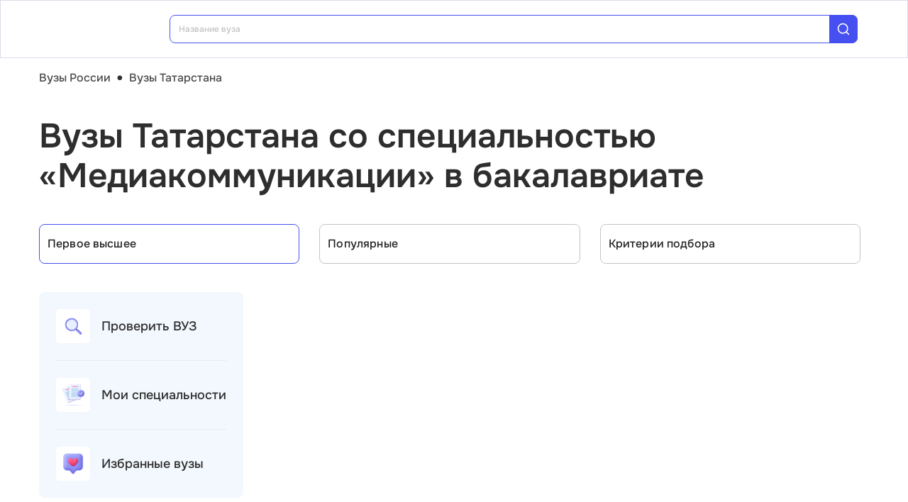

--- FILE ---
content_type: text/html; charset=utf-8
request_url: https://vuz.edunetwork.ru/16/?spec=550
body_size: 24746
content:
<!DOCTYPE html><html lang=ru dir=ltr><head><title>Специальность «Медиакоммуникации» в бакалавриате — вузы Татарстана</title><meta name="yandex-verification" content="4ecf30ba0913113d" data-qmeta="yandexVerification"><meta name="google-site-verification" content="Xzk-kFTUwY8sGJqJwFgtsnv3JMd4E9N1yF1zx74Os90" data-qmeta="googleSiteVerification"><meta name="robots" content="noindex" data-qmeta="robots"><meta name="description" content="Все вузы Татарстана со специальностью Медиакоммуникации (42.04.05) в бакалавриате" data-qmeta="description"><meta name="keywords" content="Медиакоммуникации 42.04.05 вузы Татарстана университеты институты" data-qmeta="keywords"><meta property="og:title" content="Специальность «Медиакоммуникации» в бакалавриате — вузы Татарстана" data-qmeta="ogTitle"><meta name="og:description" content="Все вузы Татарстана со специальностью Медиакоммуникации (42.04.05) в бакалавриате" data-qmeta="ogDescription"><meta name="og:image" content="https://vuz.edunetwork.ru/favicon.ico" data-qmeta="ogImage"><meta property="og:type" content="website" data-qmeta="ogType"><meta property="og:site_name" content="Едунетворк – вузы и колледжи" data-qmeta="ogSiteName"><meta property="og:url" content="https://vuz.edunetwork.ru/16/" data-qmeta="ogUrl"><meta property="og:site" content="https://vuz.edunetwork.ru/16/" data-qmeta="ogSite"><link rel="canonical" href="https://vuz.edunetwork.ru/16/" data-qmeta="canonical"><script type="application/ld+json" data-qmeta="soBreadcrumbs">{"@context":"https://schema.org","@type":"BreadcrumbList","itemListElement":[{"@type":"ListItem","position":1,"name":"Вузы России","item":"https://vuz.edunetwork.ru/"},{"@type":"ListItem","position":2,"name":"Вузы Татарстана","item":"https://vuz.edunetwork.ru/16/"},{"@type":"ListItem","position":3,"name":"Вузы Татарстана со специальностью «Медиакоммуникации» в бакалавриате"}]}</script><script type="application/ld+json" data-qmeta="soPortalOrganization">{"@context":"https://schema.org","@type":"Organization","name":"Edunetwork","url":"https://vuz.edunetwork.ru","logo":"https://vuz.edunetwork.ru/img/logo.svg","contactPoint":{"@type":"ContactPoint","telephone":"+7-800-302-36-20","contactType":"customer service","availableLanguage":["Russian"]}}</script><script type="application/ld+json" data-qmeta="soPageListing">{"@context":"https://schema.org","@type":"ItemList","name":"Специальность «Медиакоммуникации» в бакалавриате — вузы Татарстана","description":"Все вузы Татарстана со специальностью Медиакоммуникации (42.04.05) в бакалавриате","url":"https://vuz.edunetwork.ru/16/","numberOfItems":1,"itemListElement":[{"@type":"ListItem","position":1,"url":"https://vuz.edunetwork.ru/16/14/v253/","name":"Казанский (Приволжский) федеральный университет"}]}</script><script type="text/javascript" defer data-qmeta="yandexMetrika">(function(m,e,t,r,i,k,a){m[i]=m[i]||function(){(m[i].a=m[i].a||[]).push(arguments)};m[i].l=1*new Date();for(var j=0;j<document.scripts.length;j++){if(document.scripts[j].src===r){return}}k=e.createElement(t),a=e.getElementsByTagName(t)[0],k.async=1,k.src=r,a.parentNode.insertBefore(k,a)})(window,document,"script","https://mc.yandex.ru/metrika/tag.js","ym");ym(1493507,"init",{clickmap:true,trackLinks:true,accurateTrackBounce:true,webvisor:true});</script><script type="text/javascript" defer data-qmeta="googleTagManager">(function(w,d,s,l,i){w[l]=w[l]||[];w[l].push({"gtm.start":new Date().getTime(),event:"gtm.js"});var f=d.getElementsByTagName(s)[0],j=d.createElement(s),dl=l!="dataLayer"?"&l="+l:"";j.async=true;j.src="https://www.googletagmanager.com/gtm.js?id="+i+dl;f.parentNode.insertBefore(j,f)})(window,document,"script","dataLayer","GTM-T2WP5BF");</script><script type="text/javascript" defer data-qmeta="topMail">var _tmr = window._tmr || (window._tmr = []);_tmr.push({id: "3638565", type: "pageView", start: (new Date()).getTime()});(function (d, w, id) {if (d.getElementById(id)) return;var ts = d.createElement("script"); ts.type = "text/javascript"; ts.async = true; ts.id = id;ts.src = "https://top-fwz1.mail.ru/js/code.js";var f = function () {var s = d.getElementsByTagName("script")[0]; s.parentNode.insertBefore(ts, s);};if (w.opera == "[object Opera]") { d.addEventListener("DOMContentLoaded", f, false); } else { f(); }})(document, window, "tmr-code");</script><script type="text/javascript" defer data-qmeta="varioqub">
    (function(e, x, pe, r, i, me, nt){
    e[i]=e[i]||function(){(e[i].a=e[i].a||[]).push(arguments)},
    me=x.createElement(pe),me.async=1,me.src=r,nt=x.getElementsByTagName(pe)[0],me.addEventListener('error',function(){function cb(t){t=t[t.length-1],'function'==typeof t&&t({flags:{}})};Array.isArray(e[i].a)&&e[i].a.forEach(cb);e[i]=function(){cb(arguments)}}),nt.parentNode.insertBefore(me,nt)})
    (window, document, 'script', 'https://abt.s3.yandex.net/expjs/latest/exp.js', 'ymab');
    ymab('metrika.1493507', 'init'/*, {clientFeatures}, {callback}*/);
  </script><base href=/ ><meta charset=utf-8><meta name=format-detection content="telephone=no"><meta name=msapplication-tap-highlight content=no><meta name=viewport content="user-scalable=no,initial-scale=1,maximum-scale=1,minimum-scale=1,width=device-width"><link rel=apple-touch-icon sizes=180x180 href=/apple-touch-icon.png><link rel=icon type=image/png sizes=32x32 href=/favicon-32x32.png><link rel=icon type=image/png sizes=16x16 href=/favicon-16x16.png><link rel=manifest href=/site.webmanifest><link rel=mask-icon href=/safari-pinned-tab.svg color=#5bbad5><meta name=apple-mobile-web-app-title content=Edunetwork><meta name=application-name content=Edunetwork><meta name=msapplication-TileColor content=#da532c><meta name=theme-color content=#ffffff> <link rel="stylesheet" href="/css/vendor.34bc4b16.css"><link rel="stylesheet" href="/css/app.9ef9ac64.css"><link rel="stylesheet" href="/css/118.327e50dc.css"><link rel="stylesheet" href="/css/chunk-common.f3eebb63.css"><link rel="stylesheet" href="/css/293.0b47286b.css"></head><body class="desktop no-touch body--light" data-server-rendered><noscript data-qmeta="topMail"><div><img src="https://top-fwz1.mail.ru/counter?id=3638565;js=na" style="position:absolute;left:-9999px;" alt="Top.Mail.Ru" /></div></noscript><script id="qmeta-init">window.__Q_META__={"title":"Специальность «Медиакоммуникации» в бакалавриате — вузы Татарстана","meta":{"yandexVerification":{"name":"yandex-verification","content":"4ecf30ba0913113d"},"googleSiteVerification":{"name":"google-site-verification","content":"Xzk-kFTUwY8sGJqJwFgtsnv3JMd4E9N1yF1zx74Os90"},"robots":{"name":"robots","content":"noindex"},"description":{"name":"description","content":"Все вузы Татарстана со специальностью Медиакоммуникации (42.04.05) в бакалавриате"},"keywords":{"name":"keywords","content":"Медиакоммуникации 42.04.05 вузы Татарстана университеты институты"},"ogTitle":{"property":"og:title","content":"Специальность «Медиакоммуникации» в бакалавриате — вузы Татарстана"},"ogDescription":{"name":"og:description","content":"Все вузы Татарстана со специальностью Медиакоммуникации (42.04.05) в бакалавриате"},"ogImage":{"name":"og:image","content":"https://vuz.edunetwork.ru/favicon.ico"},"ogType":{"property":"og:type","content":"website"},"ogSiteName":{"property":"og:site_name","content":"Едунетворк – вузы и колледжи"},"ogUrl":{"property":"og:url","content":"https://vuz.edunetwork.ru/16/"},"ogSite":{"property":"og:site","content":"https://vuz.edunetwork.ru/16/"}},"link":{"canonical":{"rel":"canonical","href":"https://vuz.edunetwork.ru/16/"}},"htmlAttr":{},"bodyAttr":{},"script":{"soBreadcrumbs":{"type":"application/ld+json","innerHTML":"{\"@context\":\"https://schema.org\",\"@type\":\"BreadcrumbList\",\"itemListElement\":[{\"@type\":\"ListItem\",\"position\":1,\"name\":\"Вузы России\",\"item\":\"https://vuz.edunetwork.ru/\"},{\"@type\":\"ListItem\",\"position\":2,\"name\":\"Вузы Татарстана\",\"item\":\"https://vuz.edunetwork.ru/16/\"},{\"@type\":\"ListItem\",\"position\":3,\"name\":\"Вузы Татарстана со специальностью «Медиакоммуникации» в бакалавриате\"}]}"},"soPortalOrganization":{"type":"application/ld+json","innerHTML":"{\"@context\":\"https://schema.org\",\"@type\":\"Organization\",\"name\":\"Edunetwork\",\"url\":\"https://vuz.edunetwork.ru\",\"logo\":\"https://vuz.edunetwork.ru/img/logo.svg\",\"contactPoint\":{\"@type\":\"ContactPoint\",\"telephone\":\"+7-800-302-36-20\",\"contactType\":\"customer service\",\"availableLanguage\":[\"Russian\"]}}"},"soPageListing":{"type":"application/ld+json","innerHTML":"{\"@context\":\"https://schema.org\",\"@type\":\"ItemList\",\"name\":\"Специальность «Медиакоммуникации» в бакалавриате — вузы Татарстана\",\"description\":\"Все вузы Татарстана со специальностью Медиакоммуникации (42.04.05) в бакалавриате\",\"url\":\"https://vuz.edunetwork.ru/16/\",\"numberOfItems\":1,\"itemListElement\":[{\"@type\":\"ListItem\",\"position\":1,\"url\":\"https://vuz.edunetwork.ru/16/14/v253/\",\"name\":\"Казанский (Приволжский) федеральный университет\"}]}"},"yandexMetrika":{"type":"text/javascript","innerHTML":"(function(m,e,t,r,i,k,a){m[i]=m[i]||function(){(m[i].a=m[i].a||[]).push(arguments)};m[i].l=1*new Date();for(var j=0;j<document.scripts.length;j++){if(document.scripts[j].src===r){return}}k=e.createElement(t),a=e.getElementsByTagName(t)[0],k.async=1,k.src=r,a.parentNode.insertBefore(k,a)})(window,document,\"script\",\"https://mc.yandex.ru/metrika/tag.js\",\"ym\");ym(1493507,\"init\",{clickmap:true,trackLinks:true,accurateTrackBounce:true,webvisor:true});","defer":true},"googleTagManager":{"type":"text/javascript","innerHTML":"(function(w,d,s,l,i){w[l]=w[l]||[];w[l].push({\"gtm.start\":new Date().getTime(),event:\"gtm.js\"});var f=d.getElementsByTagName(s)[0],j=d.createElement(s),dl=l!=\"dataLayer\"?\"&l=\"+l:\"\";j.async=true;j.src=\"https://www.googletagmanager.com/gtm.js?id=\"+i+dl;f.parentNode.insertBefore(j,f)})(window,document,\"script\",\"dataLayer\",\"GTM-T2WP5BF\");","defer":true},"topMail":{"type":"text/javascript","innerHTML":"var _tmr = window._tmr || (window._tmr = []);_tmr.push({id: \"3638565\", type: \"pageView\", start: (new Date()).getTime()});(function (d, w, id) {if (d.getElementById(id)) return;var ts = d.createElement(\"script\"); ts.type = \"text/javascript\"; ts.async = true; ts.id = id;ts.src = \"https://top-fwz1.mail.ru/js/code.js\";var f = function () {var s = d.getElementsByTagName(\"script\")[0]; s.parentNode.insertBefore(ts, s);};if (w.opera == \"[object Opera]\") { d.addEventListener(\"DOMContentLoaded\", f, false); } else { f(); }})(document, window, \"tmr-code\");","defer":true},"varioqub":{"type":"text/javascript","innerHTML":"\n    (function(e, x, pe, r, i, me, nt){\n    e[i]=e[i]||function(){(e[i].a=e[i].a||[]).push(arguments)},\n    me=x.createElement(pe),me.async=1,me.src=r,nt=x.getElementsByTagName(pe)[0],me.addEventListener('error',function(){function cb(t){t=t[t.length-1],'function'==typeof t&&t({flags:{}})};Array.isArray(e[i].a)&&e[i].a.forEach(cb);e[i]=function(){cb(arguments)}}),nt.parentNode.insertBefore(me,nt)})\n    (window, document, 'script', 'https://abt.s3.yandex.net/expjs/latest/exp.js', 'ymab');\n    ymab('metrika.1493507', 'init'/*, {clientFeatures}, {callback}*/);\n  ","defer":true}}}</script> <div id=q-app><!--[--><div class="q-layout q-layout--standard s-layout" style="min-height:0px;" tabindex="-1"><!----><!----><header class="q-header q-layout__section--marginal fixed-top m-header" style=""><div class="container"><div class="q-toolbar row no-wrap items-center m-header__toolbar" role="toolbar"><a href="https://edunetwork.ru" title="Edunetwork" class="m-header__logo"><div class="q-img q-img--menu" style="width:41px;" role="img" aria-label="Edunetwork-logo"><div style="padding-bottom:56.24929688378895%;"></div><div class="q-img__content absolute-full q-anchor--skip"></div></div></a><button class="q-btn q-btn-item non-selectable no-outline q-btn--flat q-btn--rectangle text-dark q-btn--actionable q-focusable q-hoverable q-btn--no-uppercase m-header__city-select gt-md a-ml-8 m-header--btn" style="" tabindex="0" type="button"><span class="q-focus-helper"></span><span class="q-btn__content text-center col items-center q-anchor--skip justify-center row no-wrap text-no-wrap"><span class="text-medium-s ellipsis">Татарстан Республика</span><i class="q-icon notranslate material-symbols-outlined a-ml-8" style="" aria-hidden="true" role="presentation">expand_more</i></span></button><div class="a-header-org-search m-header__search"><div class="a-header-org-search__wrap"><label class="q-field row no-wrap items-start q-field--filled q-select q-field--auto-height q-select--with-input q-select--without-chips q-select--single a-header-org-search__search" style=""><!----><div class="q-field__inner relative-position col self-stretch"><div class="q-field__control relative-position row no-wrap bg-blue-gray text-stroke" tabindex="-1"><div class="q-field__control-container col relative-position row no-wrap q-anchor--skip"><div class="q-field__native row items-center"><input class="q-field__input q-placeholder col text-medium-xs" style="" value type="search" tabindex="0" role="combobox" aria-readonly="false" aria-autocomplete="list" aria-expanded="false" aria-controls="null_lb" placeholder="Название вуза"></div><!----></div><div class="q-field__append q-field__marginal row no-wrap items-center"><div class="a-header-org-search__append"><i class="q-icon" style="font-size:1.3rem;" aria-hidden="true" role="presentation"><svg viewBox="0 0 20 20"><use xlink:href="/icons/edu.svg?20251121-2125#search_1"></use></svg></i></div></div><!----><!----></div><!----></div><!----></label></div></div><div class="m-header__subdomains row gt-md"><a class="q-btn q-btn-item non-selectable no-outline q-btn--flat q-btn--rectangle q-btn--square text-white q-btn--actionable q-focusable q-hoverable q-btn--no-uppercase q-btn--square a-header-subdomain a-header-subdomain--active text-medium-s col a-mr-8" style="" tabindex="0"><span class="q-focus-helper"></span><span class="q-btn__content text-center col items-center q-anchor--skip justify-center row"><span class="block">Вузы</span></span></a><a class="q-btn q-btn-item non-selectable no-outline q-btn--flat q-btn--rectangle q-btn--square text-dark q-btn--actionable q-focusable q-hoverable q-btn--no-uppercase q-btn--square a-header-subdomain text-medium-s col" style="" tabindex="0" href="https://college.edunetwork.ru"><span class="q-focus-helper"></span><span class="q-btn__content text-center col items-center q-anchor--skip justify-center row"><span class="block">Колледжи</span></span></a></div><!----><button class="q-btn q-btn-item non-selectable no-outline q-btn--outline q-btn--rectangle text-primary q-btn--actionable q-focusable q-hoverable a-button text-medium-m m-header__login m-header__login--unauthorized a-button--sm gt-md m-header__login m-header__login--unauthorized a-button--sm gt-md" style="--0dd27626:unset;" tabindex="0" type="button"><span class="q-focus-helper"></span><span class="q-btn__content text-center col items-center q-anchor--skip justify-center row"><span class="block">Войти</span><!--[--><!--]--></span></button><!----><ul class="a-header-menu-list text-medium-s m-header__menu gt-md"><!--[--><li><a href="/100/" class=""><!--[-->Топ-100 Вузов<!--]--></a></li><li><a href="https://edunetwork.ru/test/prof/"><!--[-->Профтест<!--]--></a></li><li><a href="/16/ege/" class=""><!--[-->Калькулятор ЕГЭ/ОГЭ<!--]--></a></li><li><a href="https://edunetwork.ru/professions/"><!--[-->Каталог профессий<!--]--></a></li><li><a href="/abiturientam/" class=""><!--[-->Для абитуриентов<!--]--></a></li><li><a href="https://edunetwork.ru/blog/"><!--[-->Блог<!--]--></a></li><!--]--></ul></div></div><!----></header><div class="q-drawer-container"><aside class="q-drawer q-drawer--right q-layout--prevent-focus q-drawer--standard fixed" style="width:0px;transform:translateX(0px);top:128px;"><div class="q-drawer__content fit scroll column m-burger"><div class="q-scrollarea m-burger__scroll"><div class="q-scrollarea__container scroll relative-position fit hide-scrollbar"><div class="q-scrollarea__content absolute" style=""><!----><div class="container"><div class="q-list a-burger-item text-medium-s"><div class="q-item q-item-type row no-wrap q-item--clickable q-link cursor-pointer q-focusable q-hoverable a-menu-item text-dark" style="" role="listitem" tabindex="0"><div class="q-focus-helper" tabindex="-1"></div><div class="q-item__section column q-item__section--side justify-center q-item__section--avatar a-menu-item__icon"><i class="q-icon" style="font-size:1.375rem;" aria-hidden="true" role="presentation"><svg viewBox="0 0 23 22"><use xlink:href="/icons/edu.svg?20251121-2125#map_pin"></use></svg></i></div><div class="q-item__section column q-item__section--main justify-center"><div style="" class="q-item__label">Татарстан Республика</div></div></div><!--[--><!--]--></div><div class="q-list a-burger-item text-medium-s m-burger__item"><div class="q-item q-item-type row no-wrap q-item--clickable q-link cursor-pointer q-focusable q-hoverable a-menu-item text-dark m-burger__item m-burger__item" style="" role="listitem" tabindex="0"><div class="q-focus-helper" tabindex="-1"></div><div class="q-item__section column q-item__section--side justify-center q-item__section--avatar a-menu-item__icon"><i class="q-icon" style="font-size:1.375rem;" aria-hidden="true" role="presentation"><svg viewBox="0 0 22 22"><use xlink:href="/icons/edu.svg?20251121-2125#account_circle"></use></svg></i></div><div class="q-item__section column q-item__section--main justify-center"><div style="" class="q-item__label">Войти в профиль</div></div></div><!--[--><!--]--></div><!----><a href="/favorites/org/" class=""><!--[--><div class="q-list a-burger-item text-medium-s m-burger__item"><div class="q-item q-item-type row no-wrap q-item--clickable q-link cursor-pointer q-focusable q-hoverable a-menu-item text-dark m-burger__item m-burger__item" style="" role="listitem" tabindex="0"><div class="q-focus-helper" tabindex="-1"></div><div class="q-item__section column q-item__section--side justify-center q-item__section--avatar a-menu-item__icon"><i class="q-icon" style="font-size:1.375rem;" aria-hidden="true" role="presentation"><svg viewBox="0 0 20 20"><use xlink:href="/icons/edu.svg?20251121-2125#favorite"></use></svg></i></div><div class="q-item__section column q-item__section--main justify-center"><div style="" class="q-item__label">Избранное</div></div></div><!--[--><!--]--></div><!--]--></a><a href="/100/" class=""><!--[--><div class="q-list a-burger-item text-medium-s m-burger__item"><div class="q-item q-item-type row no-wrap q-item--clickable q-link cursor-pointer q-focusable q-hoverable a-menu-item text-dark m-burger__item m-burger__item" style="" role="listitem" tabindex="0"><div class="q-focus-helper" tabindex="-1"></div><div class="q-item__section column q-item__section--side justify-center q-item__section--avatar a-menu-item__icon"><i class="q-icon" style="font-size:1.375rem;" aria-hidden="true" role="presentation"><svg viewBox="0 0 20 20"><use xlink:href="/icons/edu.svg?20251121-2125#chart_zoom"></use></svg></i></div><div class="q-item__section column q-item__section--main justify-center"><div style="" class="q-item__label">ТОП-100 Вузов</div></div></div><!--[--><!--]--></div><!--]--></a><div class="q-expansion-item q-item-type q-expansion-item--collapsed q-expansion-item--standard a-burger-expansion-item"><div class="q-expansion-item__container relative-position"><div class="q-item q-item-type row no-wrap q-item--clickable q-link cursor-pointer q-focusable q-hoverable a-burger-expansion-item__header" style="" role="button" tabindex="0" aria-expanded="false" aria-label="Расширять"><div class="q-focus-helper" tabindex="-1"></div><h6 class="a-burger-expansion-item__title"> Сервисы для абитуриентов </h6><div class="q-item__section column q-item__section--side justify-center q-focusable relative-position cursor-pointer a-burger-expansion-item__expansion-icon"><i class="q-icon notranslate material-symbols-outlined q-expansion-item__toggle-icon" style="" aria-hidden="true" role="presentation">keyboard_arrow_down</i></div></div><div class="q-expansion-item__content relative-position" style="display:none;"><!--[--><a href="/dist/" class=""><!--[--><div class="q-list a-burger-item text-medium-s"><div class="q-item q-item-type row no-wrap q-item--clickable q-link cursor-pointer q-focusable q-hoverable a-menu-item text-dark" style="" role="listitem" tabindex="0"><div class="q-focus-helper" tabindex="-1"></div><div class="q-item__section column q-item__section--side justify-center q-item__section--avatar a-menu-item__icon"><i class="q-icon notranslate material-symbols-outlined" style="font-size:;" aria-hidden="true" role="presentation">language</i></div><div class="q-item__section column q-item__section--main justify-center"><div style="" class="q-item__label">Образование дистанционно</div></div></div><!--[--><!--]--></div><!--]--></a><a href="/favorites/spec/" class=""><!--[--><div class="q-list a-burger-item text-medium-s"><div class="q-item q-item-type row no-wrap q-item--clickable q-link cursor-pointer q-focusable q-hoverable a-menu-item text-dark" style="" role="listitem" tabindex="0"><div class="q-focus-helper" tabindex="-1"></div><div class="q-item__section column q-item__section--side justify-center q-item__section--avatar a-menu-item__icon"><i class="q-icon" style="font-size:1.375rem;" aria-hidden="true" role="presentation"><svg viewBox="0 0 22 22"><use xlink:href="/icons/edu.svg?20251121-2125#book"></use></svg></i></div><div class="q-item__section column q-item__section--main justify-center"><div style="" class="q-item__label">Мои специальности</div></div></div><!--[--><!--]--></div><!--]--></a><a href="/16/ege/" class=""><!--[--><div class="q-list a-burger-item text-medium-s"><div class="q-item q-item-type row no-wrap q-item--clickable q-link cursor-pointer q-focusable q-hoverable a-menu-item text-dark" style="" role="listitem" tabindex="0"><div class="q-focus-helper" tabindex="-1"></div><div class="q-item__section column q-item__section--side justify-center q-item__section--avatar a-menu-item__icon"><i class="q-icon" style="font-size:1.375rem;" aria-hidden="true" role="presentation"><svg viewBox="0 0 22 22"><use xlink:href="/icons/edu.svg?20251121-2125#pencil"></use></svg></i></div><div class="q-item__section column q-item__section--main justify-center"><div style="" class="q-item__label">Вузы Татарстана по ЕГЭ</div></div></div><!--[--><!--]--></div><!--]--></a><a href="/16/openDays/" class=""><!--[--><div class="q-list a-burger-item text-medium-s"><div class="q-item q-item-type row no-wrap q-item--clickable q-link cursor-pointer q-focusable q-hoverable a-menu-item text-dark" style="" role="listitem" tabindex="0"><div class="q-focus-helper" tabindex="-1"></div><div class="q-item__section column q-item__section--side justify-center q-item__section--avatar a-menu-item__icon"><i class="q-icon" style="font-size:1.375rem;" aria-hidden="true" role="presentation"><svg viewBox="0 0 22 22"><use xlink:href="/icons/edu.svg?20251121-2125#book"></use></svg></i></div><div class="q-item__section column q-item__section--main justify-center"><div style="" class="q-item__label">Дни открытых дверей</div></div></div><!--[--><!--]--></div><!--]--></a><a href="https://edunetwork.ru/professions/"><!--[--><div class="q-list a-burger-item text-medium-s"><div class="q-item q-item-type row no-wrap q-item--clickable q-link cursor-pointer q-focusable q-hoverable a-menu-item text-dark" style="" role="listitem" tabindex="0"><div class="q-focus-helper" tabindex="-1"></div><div class="q-item__section column q-item__section--side justify-center q-item__section--avatar a-menu-item__icon"><i class="q-icon" style="font-size:1.375rem;" aria-hidden="true" role="presentation"><svg viewBox="0 0 20 21"><use xlink:href="/icons/edu.svg?20251121-2125#paper"></use></svg></i></div><div class="q-item__section column q-item__section--main justify-center"><div style="" class="q-item__label">Каталог профессий</div></div></div><!--[--><!--]--></div><!--]--></a><a href="/checkVuz/" class=""><!--[--><div class="q-list a-burger-item text-medium-s"><div class="q-item q-item-type row no-wrap q-item--clickable q-link cursor-pointer q-focusable q-hoverable a-menu-item text-dark" style="" role="listitem" tabindex="0"><div class="q-focus-helper" tabindex="-1"></div><div class="q-item__section column q-item__section--side justify-center q-item__section--avatar a-menu-item__icon"><i class="q-icon" style="font-size:1.375rem;" aria-hidden="true" role="presentation"><svg viewBox="0 0 20 21"><use xlink:href="/icons/edu.svg?20251121-2125#search_in_rectangle"></use></svg></i></div><div class="q-item__section column q-item__section--main justify-center"><div style="" class="q-item__label">Проверить вуз</div></div></div><!--[--><!--]--></div><!--]--></a><a href="https://edunetwork.ru/test/prof/"><!--[--><div class="q-list a-burger-item text-medium-s"><div class="q-item q-item-type row no-wrap q-item--clickable q-link cursor-pointer q-focusable q-hoverable a-menu-item text-dark" style="" role="listitem" tabindex="0"><div class="q-focus-helper" tabindex="-1"></div><div class="q-item__section column q-item__section--side justify-center q-item__section--avatar a-menu-item__icon"><i class="q-icon" style="font-size:1.375rem;" aria-hidden="true" role="presentation"><svg viewBox="0 0 20 21"><use xlink:href="/icons/edu.svg?20251121-2125#quiz_cards"></use></svg></i></div><div class="q-item__section column q-item__section--main justify-center"><div style="" class="q-item__label">Профтест</div></div></div><!--[--><!--]--></div><!--]--></a><a href="/16/map/" class=""><!--[--><div class="q-list a-burger-item text-medium-s"><div class="q-item q-item-type row no-wrap q-item--clickable q-link cursor-pointer q-focusable q-hoverable a-menu-item text-dark" style="" role="listitem" tabindex="0"><div class="q-focus-helper" tabindex="-1"></div><div class="q-item__section column q-item__section--side justify-center q-item__section--avatar a-menu-item__icon"><i class="q-icon" style="font-size:1.375rem;" aria-hidden="true" role="presentation"><svg viewBox="0 0 20 21"><use xlink:href="/icons/edu.svg?20251121-2125#library"></use></svg></i></div><div class="q-item__section column q-item__section--main justify-center"><div style="" class="q-item__label">Вузы Татарстана на карте</div></div></div><!--[--><!--]--></div><!--]--></a><a href="https://edunetwork.ru/blog/"><!--[--><div class="q-list a-burger-item text-medium-s"><div class="q-item q-item-type row no-wrap q-item--clickable q-link cursor-pointer q-focusable q-hoverable a-menu-item text-dark" style="" role="listitem" tabindex="0"><div class="q-focus-helper" tabindex="-1"></div><div class="q-item__section column q-item__section--side justify-center q-item__section--avatar a-menu-item__icon"><i class="q-icon" style="font-size:1.375rem;" aria-hidden="true" role="presentation"><svg viewBox="0 0 20 20"><use xlink:href="/icons/edu.svg?20251121-2125#post_add"></use></svg></i></div><div class="q-item__section column q-item__section--main justify-center"><div style="" class="q-item__label">Блог</div></div></div><!--[--><!--]--></div><!--]--></a><!--]--></div></div></div><div class="q-tabs row no-wrap items-center q-tabs--not-scrollable q-tabs--vertical q-tabs__arrows--inside q-tabs--mobile-without-arrows text-medium-m a-switcher a-my-24" role="tablist"><!----><div class="q-tabs__content scroll--mobile row no-wrap items-center self-stretch hide-scrollbar relative-position q-tabs__content--align-justify"><!--[--><div class="q-tab relative-position self-stretch flex flex-center text-center q-tab--inactive q-tab--no-caps q-focusable q-hoverable cursor-pointer text-medium-m" tabindex="0" role="tab" aria-selected="false"><div class="q-focus-helper" tabindex="-1"></div><div class="q-tab__content self-stretch flex-center relative-position q-anchor--skip non-selectable column"><div class="q-tab__label">Вузы</div></div><div class="q-tab__indicator absolute-right"></div></div><div class="q-tab relative-position self-stretch flex flex-center text-center q-tab--inactive q-tab--no-caps q-focusable q-hoverable cursor-pointer text-medium-m" tabindex="0" role="tab" aria-selected="false"><div class="q-focus-helper" tabindex="-1"></div><div class="q-tab__content self-stretch flex-center relative-position q-anchor--skip non-selectable column"><div class="q-tab__label">Колледжи</div></div><div class="q-tab__indicator absolute-right"></div></div><!--]--></div><i class="q-icon notranslate material-symbols-outlined q-tabs__arrow q-tabs__arrow--left absolute q-tab__icon" style="" aria-hidden="true" role="presentation">keyboard_arrow_up</i><i class="q-icon notranslate material-symbols-outlined q-tabs__arrow q-tabs__arrow--right absolute q-tab__icon q-tabs__arrow--faded" style="" aria-hidden="true" role="presentation">keyboard_arrow_down</i></div></div></div><!----></div><!----><div class="q-scrollarea__bar q-scrollarea__bar--v absolute-right q-scrollarea__bar--invisible" style="" aria-hidden="true"></div><div class="q-scrollarea__bar q-scrollarea__bar--h absolute-bottom q-scrollarea__bar--invisible" style="" aria-hidden="true"></div><div class="q-scrollarea__thumb q-scrollarea__thumb--v absolute-right q-scrollarea__thumb--invisible" style="top:0px;height:0px;" aria-hidden="true"></div><div class="q-scrollarea__thumb q-scrollarea__thumb--h absolute-bottom q-scrollarea__thumb--invisible" style="left:0px;width:0px;" aria-hidden="true"></div></div></div></aside></div><!--[--><!--[--><div class="a-mt-16"><div class="m-breadcrumbs container-scrollable m-breadcrumbs--standard"><div class="q-breadcrumbs m-breadcrumbs__breadcrumbs text-medium-m"><div class="flex items-center justify-start q-gutter-sm"><div class="flex items-center text-primary"><a class="q-breadcrumbs__el q-link flex inline items-center relative-position q-link--focusable q-router-link--active m-breadcrumbs__breadcrumbs-el" href="/">Вузы России</a></div><div class="q-breadcrumbs__separator">•</div><div class="flex items-center q-breadcrumbs--last"><a class="q-breadcrumbs__el q-link flex inline items-center relative-position q-link--focusable q-router-link--exact-active q-router-link--active m-breadcrumbs__breadcrumbs-el" href="/16/">Вузы Татарстана</a></div></div></div></div></div><section class="s-main-section"><div class="container"><!--[--><h1 class="h1-listing">Вузы Татарстана со специальностью «Медиакоммуникации» в бакалавриате</h1><!--]--></div><!----></section><section class="s-main-section s-ls-filter-mobile a-mt-40 xs"><div class="container"><!--[--><div class="row q-gutter-sm no-wrap"><button class="q-btn q-btn-item non-selectable no-outline q-btn--unelevated q-btn--rectangle bg-blue-gray text-dark q-btn--actionable q-focusable q-hoverable a-button text-medium-m col-grow items-start s-ls-filter-mobile__button a-button--border-light-blue-stroke col-grow items-start s-ls-filter-mobile__button a-button--border-light-blue-stroke" style="--0dd27626:1.25rem;" tabindex="0" type="button"><span class="q-focus-helper"></span><span class="q-btn__content text-center col items-center q-anchor--skip justify-center row"><i class="q-icon" style="" aria-hidden="true" role="img"><svg viewBox="0 0 20 20"><use xlink:href="/icons/edu.svg#tune"></use></svg></i><!--[--><div class="flex justify-between items-center col-grow"><span>Фильтры</span><div class="q-badge flex inline items-center no-wrap q-badge--single-line bg-blue-button text-white q-badge--rounded s-ls-filter-mobile__filter-count a-pa-0 flex flex-center text-semibold-s" style="" role="status">1</div></div><!--]--></span></button><button class="q-btn q-btn-item non-selectable no-outline q-btn--unelevated q-btn--rectangle bg-blue-gray text-dark q-btn--actionable q-focusable q-hoverable a-button text-medium-m s-ls-filter-mobile__button a-button--border-light-blue-stroke a-button--equal-sides s-ls-filter-mobile__button a-button--border-light-blue-stroke a-button--equal-sides" style="--0dd27626:1.25rem;" tabindex="0" type="button"><span class="q-focus-helper"></span><span class="q-btn__content text-center col items-center q-anchor--skip justify-center row"><i class="q-icon" style="" aria-hidden="true" role="img"><svg viewBox="0 0 20 20"><use xlink:href="/icons/edu.svg#swap_vert"></use></svg></i><!--[--><!--]--></span></button><button class="q-btn q-btn-item non-selectable no-outline q-btn--unelevated q-btn--rectangle bg-blue-gray text-dark q-btn--actionable q-focusable q-hoverable a-button text-medium-m s-ls-filter-mobile__button a-button--border-light-blue-stroke a-button--equal-sides s-ls-filter-mobile__button a-button--border-light-blue-stroke a-button--equal-sides" style="--0dd27626:1.25rem;" tabindex="0" type="button"><span class="q-focus-helper"></span><span class="q-btn__content text-center col items-center q-anchor--skip justify-center row"><i class="q-icon" style="" aria-hidden="true" role="img"><svg viewBox="0 0 20 20"><use xlink:href="/icons/edu.svg#search_1"></use></svg></i><!--[--><!--]--></span></button></div><!----><!----><!----><!--]--></div><!----></section><section class="s-main-section s-ls-filter a-mt-40 xs-hide"><div class="container"><!--[--><div class="row q-col-gutter-md"><!----><label class="q-field row no-wrap items-start q-field--outlined q-select q-field--auto-height q-select--without-input q-select--without-chips q-select--single q-field--float a-ls-filter col-xs-12 col-sm-6 col-md-4 a-ls-filter--blue-button" style=""><!----><div class="q-field__inner relative-position col self-stretch"><div class="q-field__control relative-position row no-wrap" tabindex="-1"><div class="q-field__control-container col relative-position row no-wrap q-anchor--skip"><div class="q-field__native row items-center"><span>Первое высшее</span><input class="q-select__focus-target" value="Первое высшее" readonly tabindex="0" role="combobox" aria-readonly="false" aria-autocomplete="none" aria-expanded="false" aria-controls="null_lb"></div><!----></div><div class="q-field__append q-field__marginal row no-wrap items-center q-anchor--skip"><i class="q-icon notranslate material-symbols-outlined q-select__dropdown-icon" style="" aria-hidden="true" role="presentation">expand_more</i></div><!----></div><!----></div><div class="q-field__after q-field__marginal row no-wrap items-center"><ul class="m-modal-links m-modal-levels"><!--[--><li><a href="/16/sec/" title="Второе высшее">Второе высшее</a></li><li><a href="/16/mag/" title="Магистратура">Магистратура</a></li><li><a href="/16/phd/" title="Аспирантура">Аспирантура</a></li><!--]--></ul></div></label><label class="q-field row no-wrap items-start q-field--outlined q-select q-field--auto-height q-select--without-input q-select--without-chips q-select--single q-field--float a-ls-filter col-xs-12 col-sm-6 col-md-4" style=""><!----><div class="q-field__inner relative-position col self-stretch"><div class="q-field__control relative-position row no-wrap" tabindex="-1"><div class="q-field__control-container col relative-position row no-wrap q-anchor--skip"><div class="q-field__native row items-center"><span>Популярные</span><input class="q-select__focus-target" value="Популярные" readonly tabindex="0" role="combobox" aria-readonly="false" aria-autocomplete="none" aria-expanded="false" aria-controls="null_lb"></div><!----></div><div class="q-field__append q-field__marginal row no-wrap items-center"><!--[--><i class="q-icon notranslate material-symbols-outlined" style="transform:rotate(90deg);" aria-hidden="true" role="presentation">sync_alt</i><!--]--></div><!----><!----></div><!----></div><div class="q-field__after q-field__marginal row no-wrap items-center"><ul class="m-modal-links m-modal-sortmodes"><!--[--><li><a href="/16/?sort=10" title="По бюджетным местам">По бюджетным местам</a></li><li><a href="/16/?sort=21" title="По стоимости обучения">По стоимости обучения</a></li><li><a href="/16/?sort=31" title="Низкий проходной балл">Низкий проходной балл</a></li><li><a href="/16/?sort=40" title="По количеству специальностей">По количеству специальностей</a></li><!--]--></ul></div></label><label class="q-field row no-wrap items-start q-field--outlined q-select q-field--auto-height q-select--without-input q-select--without-chips q-select--single q-field--float a-ls-filter col-xs-12 col-sm-6 col-md-4" style=""><!----><div class="q-field__inner relative-position col self-stretch"><div class="q-field__control relative-position row no-wrap" tabindex="-1"><div class="q-field__control-container col relative-position row no-wrap q-anchor--skip"><div class="q-field__native row items-center"><span>Критерии подбора</span><input class="q-select__focus-target" value="Критерии подбора" readonly tabindex="0" role="combobox" aria-readonly="false" aria-autocomplete="none" aria-expanded="false" aria-controls="null_lb"></div><!----></div><div class="q-field__append q-field__marginal row no-wrap items-center q-anchor--skip"><i class="q-icon notranslate material-symbols-outlined q-select__dropdown-icon" style="" aria-hidden="true" role="presentation">expand_more</i></div><!----></div><!----></div><div class="q-field__after q-field__marginal row no-wrap items-center"><ul class="m-modal-links m-modal-variants"><!--[--><li><a href="/16/?gos=y" title="Государственный">Государственный</a></li><li><a href="/16/?free=y" title="Бюджетные места">Бюджетные места</a></li><li><a href="/16/?mil=y" title="Военная кафедра">Военная кафедра</a></li><li><a href="/16/?hos=y" title="Общежитие">Общежитие</a></li><!--]--></ul></div></label><!----><!----><!----></div><!--]--></div><!----></section><!----><div class="s-two-columns container"><main class="s-two-columns__main a-mt-40"><div class="s-two-columns__integration"><!----><div class="m-listing-side m-listing-side--bottom-hidden md"><!--[--><!--]--><div class="m-listing-side__section m-listing-side--rounded-accent m-listing-side--bigger-icons m-listing-side__top"><!--[--><!--[--><a href="/checkVuz/" class="m-listing-side__item"><div class="m-listing-side__icon"><img src="/3dicons/magnify.webp" style="width:24px;" alt></div><div class="m-listing-side__title-wrapper"><div class="m-listing-side__title text-medium-l">Проверить ВУЗ</div><!----></div></a><!--]--><!--[--><a href="/favorites/spec" class="m-listing-side__item"><div class="m-listing-side__icon"><img src="/3dicons/docs.webp" style="width:32px;" alt></div><div class="m-listing-side__title-wrapper"><div class="m-listing-side__title text-medium-l">Мои специальности</div><!----></div></a><!--]--><!--[--><a href="/favorites/org" class="m-listing-side__item"><div class="m-listing-side__icon"><img src="img/main/pill-icon-budget.webp" style="width:32px;" alt></div><div class="m-listing-side__title-wrapper"><div class="m-listing-side__title text-medium-l">Избранные вузы</div><!----></div></a><!--]--><!--]--></div><div class="m-listing-side__section m-listing-side__bottom"><!--[--><!--[--><a href="/dist/" class="m-listing-side__item"><div class="m-listing-side__icon"><img src="/img/remote.png" style="width:32px;" alt></div><div class="m-listing-side__title-wrapper"><div class="m-listing-side__title text-medium-l">Образование дистанционно</div><!----></div></a><!--]--><!--]--></div><!----></div></div><section class="s-vuz-brief"><!--[--><!--[--><div class="m-listing-card"><div class="m-listing-card__wrap"><i class="q-icon notranslate material-symbols-outlined m-listing-card__icon m-listing-card__like" style="font-size:1.25rem;" aria-hidden="true" role="presentation" title="Добавить в избранное ">favorite</i><div class="m-listing-card__top-badges full-width a-mb-20 xs"><div class="m-top100 text-medium-xs m-listing-card__top100" data-v-59148d33><i class="q-icon notranslate material-symbols-outlined a-mr-8 --filled" style="font-size:14px;" aria-hidden="true" role="presentation" data-v-59148d33>star</i><span data-v-59148d33>Входит в <b data-v-59148d33>ТОП 100</b> вузов</span></div><!----></div><div class="m-listing-cardlogo md"><a href="/16/14/v253/" class=""><!--[--><div class="q-img q-img--menu m-listing-cardlogo__img" style="" role="img" title="https://storage.edunetwork.ru/vuz/233/logo/logo.jpg"><div style="padding-bottom:100%;"></div><div class="q-img__content absolute-full q-anchor--skip"></div></div><!--]--></a></div><div class="m-listing-card__content"><div class="m-listing-card__head"><div class="m-listing-cardlogo m-listing-card__logo"><a href="/16/14/v253/" class=""><!--[--><div class="q-img q-img--menu m-listing-cardlogo__img" style="" role="img" title="https://storage.edunetwork.ru/vuz/233/logo/logo.jpg"><div style="padding-bottom:100%;"></div><div class="q-img__content absolute-full q-anchor--skip"></div></div><!--]--></a></div><div class="m-listing-card__title-wrapper"><div class="m-listing-card__top-badges a-mb-20"><!----><div class="m-top100 text-medium-xs xs-hide" data-v-59148d33><i class="q-icon notranslate material-symbols-outlined a-mr-8 --filled" style="font-size:14px;" aria-hidden="true" role="presentation" data-v-59148d33>star</i><span data-v-59148d33>Входит в <b data-v-59148d33>ТОП 100</b> вузов</span></div></div><a href="/16/14/v253/" class="text-dark"><!--[--><h4 class="m-listing-card__title">Казанский (Приволжский) федеральный университет</h4><!--]--></a><!----></div></div><div class="m-listing-card__info"><!--[--><div class="m-listing-card__info-column"><div class="m-listing-card__label text-medium-s"><span class="gt-xs">Тип:</span><span class="xs">Тип:</span></div><div class="m-listing-card__value text-medium-s">Государственный</div></div><div class="m-listing-card__info-column"><div class="m-listing-card__label text-medium-s"><span class="gt-xs">Бюджетные места:</span><span class="xs">Бюджет</span></div><div class="m-listing-card__value text-medium-s">Есть</div></div><div class="m-listing-card__info-column"><div class="m-listing-card__label text-medium-s"><span class="gt-xs">Направление:</span><span class="xs">Направление:</span></div><div class="m-listing-card__value text-medium-s">Гуманитарные вузы</div></div><div class="m-listing-card__info-column"><div class="m-listing-card__label text-medium-s"><span class="gt-xs">Минимальный балл:</span><span class="xs">Мин. балл</span></div><div class="m-listing-card__value text-medium-s">69.5</div></div><!--]--></div></div><div class="m-listing-card__actions-container"><div class="m-listing-card__actions"><button class="q-btn q-btn-item non-selectable no-outline q-btn--unelevated q-btn--rectangle bg-primary text-white q-btn--actionable q-focusable q-hoverable a-button text-medium-m a-button--card a-button--wide a-button--card a-button--wide" style="--0dd27626:unset;" tabindex="0" type="button"><span class="q-focus-helper"></span><span class="q-btn__content text-center col items-center q-anchor--skip justify-center row"><span class="block">Оставить заявку</span><!--[--><!--]--></span></button><a class="q-btn q-btn-item non-selectable no-outline q-btn--outline q-btn--rectangle text-primary q-btn--actionable q-focusable q-hoverable a-button text-medium-m a-button--card a-button--wide a-button--card a-button--wide" style="--0dd27626:unset;" tabindex="0" href="/16/14/v253/"><span class="q-focus-helper"></span><span class="q-btn__content text-center col items-center q-anchor--skip justify-center row"><span class="block">Подробнее</span><!--[--><!--]--></span></a></div></div></div><!----></div><!--]--><!--[--><div class="m-quiz-card m-quiz-card--start"><div class="m-quiz-card__head"><h4 class="m-quiz-card__title"> Подберём вуз мечты </h4><p class="m-quiz-card__subtitle text-regular-m"> Ответьте на 5 простых вопросов, и мы составим список наиболее подходящих для вас вузов </p></div><div class="a-simple-quiz"><div class="a-simple-quiz__main"><h5 class="a-simple-quiz__question">К каким профессиям вы больше склонны?</h5><div class="a-simple-quiz__options a-simple-quiz__options--buttons"><!--[--><div class="a-simple-quiz__option text-regular-s a-simple-quiz__option--active"><span class="a-simple-quiz__radio"></span><span>Гуманитарным</span></div><div class="a-simple-quiz__option text-regular-s"><span class="a-simple-quiz__radio"></span><span>Техническим</span></div><div class="a-simple-quiz__option text-regular-s"><span class="a-simple-quiz__radio"></span><span>Творческим</span></div><div class="a-simple-quiz__option text-regular-s"><span class="a-simple-quiz__radio"></span><span>Медицинским</span></div><!--]--></div></div><div class="a-simple-quiz__controls a-mt-24"><div class="a-simple-quiz__buttons"><button class="q-btn q-btn-item non-selectable no-outline q-btn--outline q-btn--rectangle text-primary q-btn--actionable q-focusable q-hoverable a-button text-medium-m a-simple-quiz__prev text-medium-s a-simple-quiz__prev text-medium-s" style="--0dd27626:unset;" tabindex="0" type="button" disabled><span class="q-focus-helper"></span><span class="q-btn__content text-center col items-center q-anchor--skip justify-center row"><i class="q-icon on-left notranslate material-symbols-outlined" style="" aria-hidden="true" role="img">arrow_back_ios</i><span class="block">Назад</span><!--[--><!--]--></span></button><button class="q-btn q-btn-item non-selectable no-outline q-btn--unelevated q-btn--rectangle bg-primary text-white q-btn--actionable q-focusable q-hoverable a-button text-medium-m a-simple-quiz__next text-medium-s a-simple-quiz__next text-medium-s" style="--0dd27626:unset;" tabindex="0" type="button"><span class="q-focus-helper"></span><span class="q-btn__content text-center col items-center q-anchor--skip justify-center row"><span class="block">Далее</span><!--[--><!--]--><i class="q-icon on-right notranslate material-symbols-outlined" style="" aria-hidden="true" role="img">arrow_forward_ios</i></span></button></div><div class="a-simple-quiz__indicator"><span class="text-medium-l"> Шаг 1/5</span></div></div></div></div><!--]--><!--]--></section><div class="s-ls-custom-tags a-mt-24"><div class="row justify-center q-col-gutter-md text-regular-m"><!--[--><a href="/16/po-prohodnomu-ballu/" class="col-xs-12 col-sm-shrink">С низким баллом на бюджет</a><a href="/16/posle-kolledzh/" class="col-xs-12 col-sm-shrink">Вузы после колледжей</a><a href="/16/rejting/" class="col-xs-12 col-sm-shrink">Рейтинг вузов</a><a href="/16/vuz-without-ege/" class="col-xs-12 col-sm-shrink">Вузы без ЕГЭ</a><!--]--></div></div><!----></main><aside class="gt-md s-two-columns__sidebar a-mt-40"><div class="m-listing-side"><!--[--><!--]--><div class="m-listing-side__section m-listing-side--rounded-accent m-listing-side--bigger-icons m-listing-side__top"><!--[--><!--[--><a href="/16/ege/" class="m-listing-side__item"><div class="m-listing-side__icon"><img src="/3dicons/hat.webp" style="width:32px;" alt></div><div class="m-listing-side__title-wrapper"><div class="m-listing-side__title text-medium-l">ВУЗы Татарстана по ЕГЭ</div><!----></div></a><!--]--><!--[--><a href="/checkVuz/" class="m-listing-side__item"><div class="m-listing-side__icon"><img src="/3dicons/magnify.webp" style="width:24px;" alt></div><div class="m-listing-side__title-wrapper"><div class="m-listing-side__title text-medium-l">Проверить ВУЗ</div><!----></div></a><!--]--><!--[--><a href="/favorites/spec" class="m-listing-side__item"><div class="m-listing-side__icon"><img src="/3dicons/docs.webp" style="width:32px;" alt></div><div class="m-listing-side__title-wrapper"><div class="m-listing-side__title text-medium-l">Мои специальности</div><!----></div></a><!--]--><!--[--><a href="/favorites/org" class="m-listing-side__item"><div class="m-listing-side__icon"><img src="img/main/pill-icon-budget.webp" style="width:32px;" alt></div><div class="m-listing-side__title-wrapper"><div class="m-listing-side__title text-medium-l">Избранные вузы</div><!----></div></a><!--]--><!--]--></div><div class="m-listing-side__section m-listing-side__bottom"><!--[--><!--[--><a href="/dist/" class="m-listing-side__item"><div class="m-listing-side__icon"><img src="/img/remote.png" style="width:32px;" alt></div><div class="m-listing-side__title-wrapper"><div class="m-listing-side__title text-medium-l">Образование дистанционно</div><!----></div></a><!--]--><!--]--></div><!----></div></aside></div><section class="s-main-section s-static-text"><div class="container"><!--[--><!----><div class="text-regular-m text-gray"><!--[--><p> Подробнее о специальности <a href="/specs/550/" class="">Медиакоммуникации</a></p><!----><!--]--></div><!--]--></div><!----></section><div id="quiz" class="s-quiz s-quiz--listing"><div class="container"><div class="q-img q-img--menu s-quiz__img" style="" role="img"><div style="padding-bottom:56.24929688378895%;"></div><div class="q-img__content absolute-full q-anchor--skip"></div></div><div class="s-quiz__head"><h2 class="s-quiz__title"> Подбери программу обучения </h2><p class="s-quiz__subtitle text-regular-m"> Пройди тест, получи свою идеальную подборку и полезные материалы для поступающих от Edunetwork </p></div><div class="quiz-questions"><div class="quiz-questions__options-wrap"><h5 class="quiz-questions__question">Какой уровень образования интересует на данный момент?</h5><div class="quiz-questions__options"><!--[--><div class="a-quiz-option"><div class="a-quiz-option__option text-regular-s"><span class="a-quiz-option__radio"></span><span>Колледж</span></div></div><div class="a-quiz-option"><div class="a-quiz-option__option text-regular-s"><span class="a-quiz-option__radio"></span><span>Бакалавриат</span></div></div><div class="a-quiz-option"><div class="a-quiz-option__option text-regular-s"><span class="a-quiz-option__radio"></span><span>Второе высшее образование</span></div></div><div class="a-quiz-option"><div class="a-quiz-option__option text-regular-s"><span class="a-quiz-option__radio"></span><span>Магистратура</span></div></div><div class="a-quiz-option"><div class="a-quiz-option__option text-regular-s"><span class="a-quiz-option__radio"></span><span>Аспирантура</span></div></div><div class="a-quiz-option"><div class="a-quiz-option__option text-regular-s"><span class="a-quiz-option__radio"></span><span>MBA</span></div></div><div class="a-quiz-option"><div class="a-quiz-option__option text-regular-s"><span class="a-quiz-option__radio"></span><span>Курсы повышения квалификации</span></div></div><div class="a-quiz-option"><div class="a-quiz-option__option text-regular-s"><span class="a-quiz-option__radio"></span><span>Репетиторство</span></div></div><div class="a-quiz-option"><div class="a-quiz-option__option text-regular-s"><span class="a-quiz-option__radio"></span><span>Онлайн-школа</span></div></div><!--]--></div><div class="quiz-questions__buttons"><button class="q-btn q-btn-item non-selectable no-outline q-btn--outline q-btn--rectangle text-primary q-btn--actionable q-focusable q-hoverable a-button text-medium-m quiz-questions__prev text-medium-s quiz-questions__prev text-medium-s" style="--0dd27626:unset;" tabindex="0" type="button" disabled><span class="q-focus-helper"></span><span class="q-btn__content text-center col items-center q-anchor--skip justify-center row"><i class="q-icon on-left notranslate material-symbols-outlined" style="" aria-hidden="true" role="img">arrow_back_ios</i><span class="block">Назад</span><!--[--><!--]--></span></button><!----></div></div></div></div><div class="a-running-line s-quiz__line"><!----><div class="a-running-line__inner"><div class="a-running-line__line"><!--[--><span class="text-white">ПЕРСОНАЛЬНАЯ ПОДБОРКА ПРОГРАММ</span><span class="text-white">ЧЕК-ЛИСТ В ПОДАРОК</span><span class="text-white">БЕСПЛАТНАЯ КОНСУЛЬТАЦИЯ</span><!--]--></div><div class="a-running-line__line"><!--[--><span class="text-white">ПЕРСОНАЛЬНАЯ ПОДБОРКА ПРОГРАММ</span><span class="text-white">ЧЕК-ЛИСТ В ПОДАРОК</span><span class="text-white">БЕСПЛАТНАЯ КОНСУЛЬТАЦИЯ</span><!--]--></div></div></div></div><!--]--><footer class="footer a-mb-56 md:a-mb-0"><div class="m-footer-top footer__top"><div class="m-footer-top__full container gt-sm"><!--[--><ul class="m-footer-top__column"><!--[--><li class="text-h6"><a href="https://vuz.edunetwork.ru/">Вузы</a></li><li class="text-regular-xs"><a href="https://vuz.edunetwork.ru/77/">Вузы Москвы</a></li><li class="text-regular-xs"><a href="https://vuz.edunetwork.ru/100/">Вузы России</a></li><li class="text-regular-xs"><a href="https://vuz.edunetwork.ru/77/d9/">Медицинские вузы Москвы</a></li><li class="text-regular-xs"><a href="https://vuz.edunetwork.ru/77/d1/">Технические вузы Москвы</a></li><li class="text-regular-xs"><a href="https://vuz.edunetwork.ru/77/d8/">Педагогические вузы Москвы</a></li><li class="text-regular-xs"><a href="https://vuz.edunetwork.ru/77/d46/">Психологические вузы Москвы</a></li><!--]--></ul><ul class="m-footer-top__column"><!--[--><li class="text-h6"><a href="https://college.edunetwork.ru/">Колледжи</a></li><li class="text-regular-xs"><a href="https://college.edunetwork.ru/77/">Колледжи Москвы</a></li><li class="text-regular-xs"><a href="https://college.edunetwork.ru/100/">Колледжи России</a></li><li class="text-regular-xs"><a href="https://college.edunetwork.ru/100/d1/">Медицинские колледжи Москвы</a></li><li class="text-regular-xs"><a href="https://college.edunetwork.ru/100/d41/">Технические колледжи Москвы</a></li><li class="text-regular-xs"><a href="https://college.edunetwork.ru/100/d2/">Педагогические колледжи Москвы</a></li><li class="text-regular-xs"><a href="https://college.edunetwork.ru/100/d7/">Экономические колледжи Москвы</a></li><!--]--></ul><ul class="m-footer-top__column"><!--[--><li class="text-h6"><p>Сервисы для абитуриентов</p></li><li class="text-regular-xs"><a href="https://edunetwork.ru/blog/">Блог</a></li><li class="text-regular-xs"><a href="https://edunetwork.ru/test/prof/">Профтест</a></li><li class="text-regular-xs"><a href="https://edunetwork.ru/professions/">Каталог профессий</a></li><li class="text-regular-xs"><a href="https://vuz.edunetwork.ru/100/ege/">Подбор вузов по баллам ЕГЭ</a></li><li class="text-regular-xs"><a href="https://edunetwork.ru/#quiz">Подбор программы обучения</a></li><li class="text-regular-xs"><a href="https://vuz.edunetwork.ru/abiturientam/">Абитуриентам</a></li><li class="text-regular-xs"><a href="https://vuz.edunetwork.ru/roditelyam/">Родителям</a></li><!--]--></ul><ul class="m-footer-top__column"><!--[--><li class="text-h6"><a href="https://edunetwork.ru/about/">О проекте</a></li><li class="text-regular-xs"><a href="https://edunetwork.ru/contacts/">Контакты</a></li><li class="text-regular-xs"><a href="https://edunetwork.ru/foru/">Реклама</a></li><li class="text-regular-xs"><a href="https://edunetwork.ru/foru/vuz/">Информация для вузов</a></li><li class="text-regular-xs"><a href="https://edunetwork.ru/foru/college/">Информация для колледжей</a></li><!--]--></ul><!--]--></div><div class="m-footer-top__compact container lt-md"><!--[--><div class="q-expansion-item q-item-type q-expansion-item--collapsed q-expansion-item--standard"><div class="q-expansion-item__container relative-position"><div class="q-item q-item-type row no-wrap q-item--clickable q-link cursor-pointer q-focusable q-hoverable" style="" role="button" tabindex="0" aria-expanded="false" aria-label="Расширять"><div class="q-focus-helper" tabindex="-1"></div><h6 class="">Вузы</h6><div class="q-item__section column q-item__section--side justify-center q-focusable relative-position cursor-pointer"><i class="q-icon notranslate material-symbols-outlined q-expansion-item__toggle-icon" style="" aria-hidden="true" role="presentation">keyboard_arrow_down</i></div></div><div class="q-expansion-item__content relative-position" style="display:none;"><ul class="m-footer-top__list"><!--[--><li class="text-medium-s hidden"><a href="https://vuz.edunetwork.ru/">Вузы</a></li><li class="text-medium-s"><a href="https://vuz.edunetwork.ru/77/">Вузы Москвы</a></li><li class="text-medium-s"><a href="https://vuz.edunetwork.ru/100/">Вузы России</a></li><li class="text-medium-s"><a href="https://vuz.edunetwork.ru/77/d9/">Медицинские вузы Москвы</a></li><li class="text-medium-s"><a href="https://vuz.edunetwork.ru/77/d1/">Технические вузы Москвы</a></li><li class="text-medium-s"><a href="https://vuz.edunetwork.ru/77/d8/">Педагогические вузы Москвы</a></li><li class="text-medium-s"><a href="https://vuz.edunetwork.ru/77/d46/">Психологические вузы Москвы</a></li><!--]--></ul></div></div></div><div class="q-expansion-item q-item-type q-expansion-item--collapsed q-expansion-item--standard"><div class="q-expansion-item__container relative-position"><div class="q-item q-item-type row no-wrap q-item--clickable q-link cursor-pointer q-focusable q-hoverable" style="" role="button" tabindex="0" aria-expanded="false" aria-label="Расширять"><div class="q-focus-helper" tabindex="-1"></div><h6 class="">Колледжи</h6><div class="q-item__section column q-item__section--side justify-center q-focusable relative-position cursor-pointer"><i class="q-icon notranslate material-symbols-outlined q-expansion-item__toggle-icon" style="" aria-hidden="true" role="presentation">keyboard_arrow_down</i></div></div><div class="q-expansion-item__content relative-position" style="display:none;"><ul class="m-footer-top__list"><!--[--><li class="text-medium-s hidden"><a href="https://college.edunetwork.ru/">Колледжи</a></li><li class="text-medium-s"><a href="https://college.edunetwork.ru/77/">Колледжи Москвы</a></li><li class="text-medium-s"><a href="https://college.edunetwork.ru/100/">Колледжи России</a></li><li class="text-medium-s"><a href="https://college.edunetwork.ru/100/d1/">Медицинские колледжи Москвы</a></li><li class="text-medium-s"><a href="https://college.edunetwork.ru/100/d41/">Технические колледжи Москвы</a></li><li class="text-medium-s"><a href="https://college.edunetwork.ru/100/d2/">Педагогические колледжи Москвы</a></li><li class="text-medium-s"><a href="https://college.edunetwork.ru/100/d7/">Экономические колледжи Москвы</a></li><!--]--></ul></div></div></div><div class="q-expansion-item q-item-type q-expansion-item--collapsed q-expansion-item--standard"><div class="q-expansion-item__container relative-position"><div class="q-item q-item-type row no-wrap q-item--clickable q-link cursor-pointer q-focusable q-hoverable" style="" role="button" tabindex="0" aria-expanded="false" aria-label="Расширять"><div class="q-focus-helper" tabindex="-1"></div><h6 class="">Сервисы для абитуриентов</h6><div class="q-item__section column q-item__section--side justify-center q-focusable relative-position cursor-pointer"><i class="q-icon notranslate material-symbols-outlined q-expansion-item__toggle-icon" style="" aria-hidden="true" role="presentation">keyboard_arrow_down</i></div></div><div class="q-expansion-item__content relative-position" style="display:none;"><ul class="m-footer-top__list"><!--[--><li class="text-medium-s hidden"><p>Сервисы для абитуриентов</p></li><li class="text-medium-s"><a href="https://edunetwork.ru/blog/">Блог</a></li><li class="text-medium-s"><a href="https://edunetwork.ru/test/prof/">Профтест</a></li><li class="text-medium-s"><a href="https://edunetwork.ru/professions/">Каталог профессий</a></li><li class="text-medium-s"><a href="https://vuz.edunetwork.ru/100/ege/">Подбор вузов по баллам ЕГЭ</a></li><li class="text-medium-s"><a href="https://edunetwork.ru/#quiz">Подбор программы обучения</a></li><li class="text-medium-s"><a href="https://vuz.edunetwork.ru/abiturientam/">Абитуриентам</a></li><li class="text-medium-s"><a href="https://vuz.edunetwork.ru/roditelyam/">Родителям</a></li><!--]--></ul></div></div></div><div class="q-expansion-item q-item-type q-expansion-item--collapsed q-expansion-item--standard"><div class="q-expansion-item__container relative-position"><div class="q-item q-item-type row no-wrap q-item--clickable q-link cursor-pointer q-focusable q-hoverable" style="" role="button" tabindex="0" aria-expanded="false" aria-label="Расширять"><div class="q-focus-helper" tabindex="-1"></div><h6 class="">О проекте</h6><div class="q-item__section column q-item__section--side justify-center q-focusable relative-position cursor-pointer"><i class="q-icon notranslate material-symbols-outlined q-expansion-item__toggle-icon" style="" aria-hidden="true" role="presentation">keyboard_arrow_down</i></div></div><div class="q-expansion-item__content relative-position" style="display:none;"><ul class="m-footer-top__list"><!--[--><li class="text-medium-s hidden"><a href="https://edunetwork.ru/about/">О проекте</a></li><li class="text-medium-s"><a href="https://edunetwork.ru/contacts/">Контакты</a></li><li class="text-medium-s"><a href="https://edunetwork.ru/foru/">Реклама</a></li><li class="text-medium-s"><a href="https://edunetwork.ru/foru/vuz/">Информация для вузов</a></li><li class="text-medium-s"><a href="https://edunetwork.ru/foru/college/">Информация для колледжей</a></li><!--]--></ul></div></div></div><!--]--></div></div><div class="m-footer-bottom a-py-32 md:a-py-48 footer__bottom bg-dark"><div class="container sm:u-grid sm:u-grid-cols-[1fr_auto] sm:u-items-end md:a-gap-x-80 lg:a-gap-x-160"><div class="m-footer-bottom__links sm:u-flex sm:u-flex-col"><div class="a-mb-16 sm:a-mb-24"><a href="/" class="router-link-active m-footer-bottom__logo"><div class="q-img q-img--menu" style="width:188px;height:40px;" role="img" aria-label="logo-white"><div style="padding-bottom:56.24929688378895%;"></div><div class="q-img__content absolute-full q-anchor--skip"></div></div></a></div><div class="m-socials u-flex u-flex-col a-gap-8 sm:a-gap-16 lt-sm"><div class="u-flex u-justify-start"><a href="https://t.me/edunetworkru" class="m-socials__telegram m-socials__item" target="_blank"></a><a href="https://dzen.ru/edunetwork" class="m-socials__dzen m-socials__item" target="_blank"></a><a href="https://vk.com/edunetwork" class="m-socials__vk m-socials__item" target="_blank"></a><a href="https://www.youtube.com/channel/UCZVYtYxng58TUKOCUm5xbzQ/featured" class="m-socials__youtube m-socials__item" target="_blank"></a><a href="https://rutube.ru/channel/25504871" class="m-socials__rutube m-socials__item" target="_blank"></a></div><div class="u-grid u-grid-cols-[repeat(2,112px)] md:u-grid-cols-[repeat(4,67px)] a-gap-8 md:a-gap-x-4"><!--[--><a href="https://play.google.com/store/apps/details?id=com.edunetwork.edunetwork" target="_blank"><div class="q-img q-img--menu" style="" role="img" aria-label="app-links"><div style="padding-bottom:56.24929688378895%;"></div><div class="q-img__content absolute-full q-anchor--skip"></div></div></a><a href="https://appgallery.huawei.com/#/app/C110660981" target="_blank"><div class="q-img q-img--menu" style="" role="img" aria-label="app-links"><div style="padding-bottom:56.24929688378895%;"></div><div class="q-img__content absolute-full q-anchor--skip"></div></div></a><a href="https://www.rustore.ru/catalog/app/com.edunetwork.edunetwork" target="_blank"><div class="q-img q-img--menu" style="" role="img" aria-label="app-links"><div style="padding-bottom:56.24929688378895%;"></div><div class="q-img__content absolute-full q-anchor--skip"></div></div></a><a href="https://apps.apple.com/ru/app/edunetwork-%D0%B2%D1%83%D0%B7%D1%8B-%D0%B8-%D0%BA%D0%BE%D0%BB%D0%BB%D0%B5%D0%B4%D0%B6%D0%B8/id6472437414" target="_blank"><div class="q-img q-img--menu" style="" role="img" aria-label="app-links"><div style="padding-bottom:56.24929688378895%;"></div><div class="q-img__content absolute-full q-anchor--skip"></div></div></a><!--]--></div></div><div class="u-flex u-justify-between u-flex-col md:u-flex-row a-mt-24 sm:a-mt-0"><p class="m-footer-bottom__copyright text-regular-xs a-mb-0 u-order-1 md:u-order-0"> © 2010-2026 EduNetwork.ru </p><a href="/docs/pdf/privacy_policy.pdf" class="m-footer-bottom__politics text-regular-xs a-mb-8 md:a-mb-0" target="_blank"> Политика конфиденциальности </a><a href="/docs/pdf/terms_of_use.pdf" class="m-footer-bottom__agreement text-regular-xs a-mb-24 md:a-mb-0" target="_blank"> Пользовательское соглашение </a></div></div><div class="m-socials u-flex u-flex-col a-gap-8 sm:a-gap-16 gt-xs"><div class="u-flex u-justify-start"><a href="https://t.me/edunetworkru" class="m-socials__telegram m-socials__item" target="_blank"></a><a href="https://dzen.ru/edunetwork" class="m-socials__dzen m-socials__item" target="_blank"></a><a href="https://vk.com/edunetwork" class="m-socials__vk m-socials__item" target="_blank"></a><a href="https://www.youtube.com/channel/UCZVYtYxng58TUKOCUm5xbzQ/featured" class="m-socials__youtube m-socials__item" target="_blank"></a><a href="https://rutube.ru/channel/25504871" class="m-socials__rutube m-socials__item" target="_blank"></a></div><div class="u-grid u-grid-cols-[repeat(2,112px)] md:u-grid-cols-[repeat(4,67px)] a-gap-8 md:a-gap-x-4"><!--[--><a href="https://play.google.com/store/apps/details?id=com.edunetwork.edunetwork" target="_blank"><div class="q-img q-img--menu" style="" role="img" aria-label="app-links"><div style="padding-bottom:56.24929688378895%;"></div><div class="q-img__content absolute-full q-anchor--skip"></div></div></a><a href="https://appgallery.huawei.com/#/app/C110660981" target="_blank"><div class="q-img q-img--menu" style="" role="img" aria-label="app-links"><div style="padding-bottom:56.24929688378895%;"></div><div class="q-img__content absolute-full q-anchor--skip"></div></div></a><a href="https://www.rustore.ru/catalog/app/com.edunetwork.edunetwork" target="_blank"><div class="q-img q-img--menu" style="" role="img" aria-label="app-links"><div style="padding-bottom:56.24929688378895%;"></div><div class="q-img__content absolute-full q-anchor--skip"></div></div></a><a href="https://apps.apple.com/ru/app/edunetwork-%D0%B2%D1%83%D0%B7%D1%8B-%D0%B8-%D0%BA%D0%BE%D0%BB%D0%BB%D0%B5%D0%B4%D0%B6%D0%B8/id6472437414" target="_blank"><div class="q-img q-img--menu" style="" role="img" aria-label="app-links"><div style="padding-bottom:56.24929688378895%;"></div><div class="q-img__content absolute-full q-anchor--skip"></div></div></a><!--]--></div></div></div></div></footer><!--]--><!----><!----><!----><!----><!----><div class="q-loading-bar q-loading-bar--bottom bg-stroke" style="transform:translate3d(-100%,200%,0);height:4px;opacity:0;" aria-hidden="true"></div></div><!----><!--]--></div><script src="/js/vendor.d1298dd5.js" defer></script><script src="/js/118.2a9c53b0.js" defer></script><script src="/js/chunk-common.60e597a1.js" defer></script><script src="/js/293.2cbbd76b.js" defer></script><script src="/js/app.036f9e90.js" defer></script> <div><img src="[data-uri]" style="display: none;"><script>var currentScript=document.currentScript;window.__ENCODED_STATE__=currentScript.previousElementSibling.src;currentScript.parentNode.parentNode.removeChild(currentScript.parentNode);</script></div> </body></html>